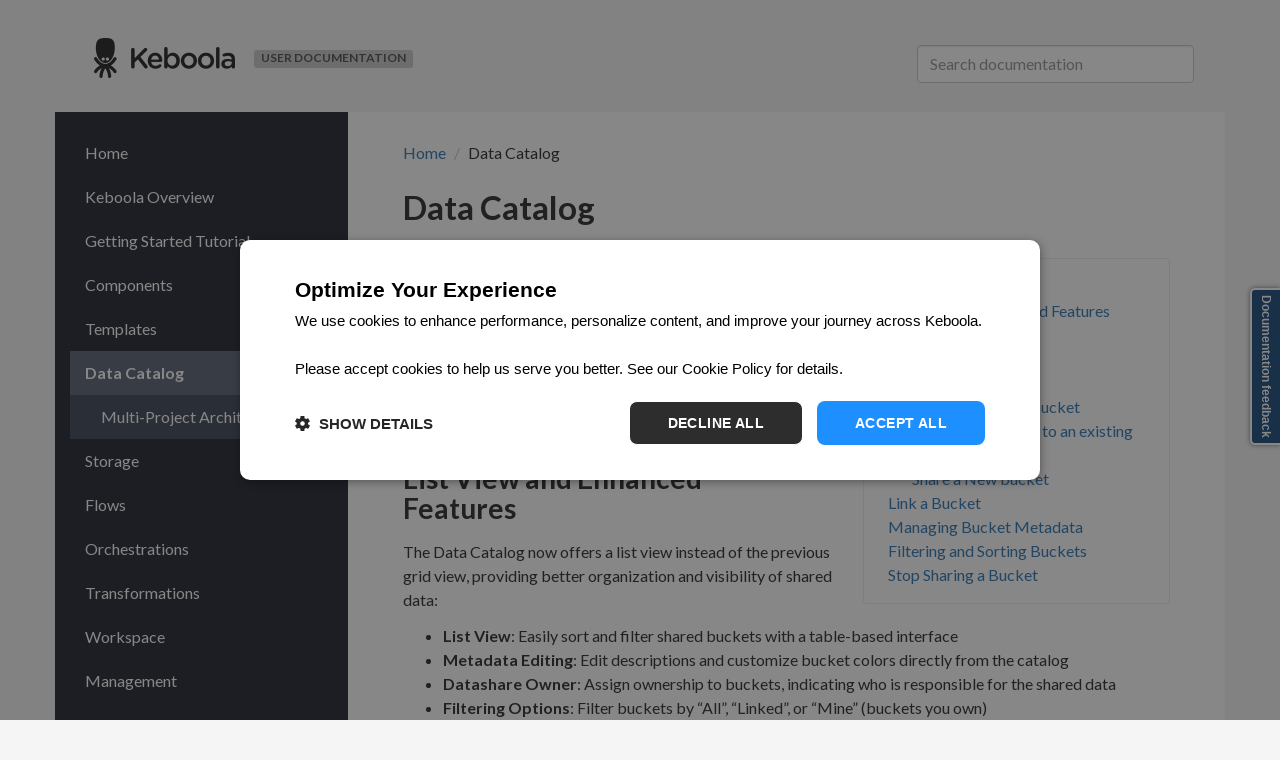

--- FILE ---
content_type: text/html
request_url: https://help.keboola.com/catalog/
body_size: 9678
content:
<!DOCTYPE html>
<html lang="en">
<head>
	<!-- Google Tag Manager -->
<script>(function(w,d,s,l,i){w[l]=w[l]||[];w[l].push({'gtm.start':
        new Date().getTime(),event:'gtm.js'});var f=d.getElementsByTagName(s)[0],
        j=d.createElement(s),dl=l!='dataLayer'?'&l='+l:'';j.async=true;j.src=
        'https://www.googletagmanager.com/gtm.js?id='+i+dl;f.parentNode.insertBefore(j,f);
})(window,document,'script','dataLayer','GTM-WMTTBS');</script>
<!-- End Google Tag Manager -->
	<meta charset="utf-8">
	<meta http-equiv="X-UA-Compatible" content="IE=edge">
	<meta name="viewport" content="width=device-width, initial-scale=1">
	<meta name="author" content="Keboola">
	<title>Data Catalog | Keboola User Documentation</title>
	<script src="https://ajax.googleapis.com/ajax/libs/webfont/1.6.26/webfont.js"></script>
	<script>
      WebFont.load({
        google: {
          families: ['Lato:400,700,400italic,700italic']
        }
      });
	</script>
	<link rel="stylesheet" href="/assets/css/style.css">
	<link rel="stylesheet" href="https://cdn.jsdelivr.net/npm/docsearch.js@2/dist/cdn/docsearch.min.css" />
</head>
<body>
<!-- Google Tag Manager (noscript) -->
<noscript><iframe src="https://www.googletagmanager.com/ns.html?id=GTM-WMTTBS"
                  height="0" width="0" style="display:none;visibility:hidden"></iframe></noscript>
<!-- End Google Tag Manager (noscript) -->
	<div class="root">
		<div class="container header nocontent">
			<div class="inside">
				<a href="/" class="logo"><img src="/assets/img/logo.png"></a>
				<span class="label">USER DOCUMENTATION</span>

				<div class="keboola-algolia-docsearch">
					<input size="30" type="text" class="form-control"
						   id="keboola-algolia-docsearch-dropdown"
						   placeholder="Search documentation"
					/>
				</div>
			</div>
		</div>

		<div class="container main">
			<div class="inside">
				<div class="row">

					<div class="col-md-3 sidebar nocontent">
						<div class="navigation">
						

<ul class="nav">

    

    

    <li class="">
        <a href="/">Home</a>
        
    </li>

    

    

    <li class="">
        <a href="/overview/">Keboola Overview</a>
        
    </li>

    

    

    <li class="">
        <a href="/tutorial/">Getting Started Tutorial</a>
        
        <ul class="nav">

    

    

    <li class="">
        <a href="/tutorial/load/">Part 1: Loading Data</a>
        
        <ul class="nav">

    

    

    <li class="">
        <a href="/tutorial/load/googlesheets/">Loading Data from Google Sheets</a>
        
    </li>

    

    

    <li class="">
        <a href="/tutorial/load/database/">Loading Data from Database</a>
        
    </li>

</ul>

        
    </li>

    

    

    <li class="">
        <a href="/tutorial/manipulate/">Part 2: Data Manipulation</a>
        
        <ul class="nav">

    

    

    <li class="">
        <a href="/tutorial/manipulate/workspace/">Using Workspace</a>
        
    </li>

</ul>

        
    </li>

    

    

    <li class="">
        <a href="/tutorial/write/">Part 3: Writing Data</a>
        
    </li>

    

    

    <li class="">
        <a href="/tutorial/automate/">Part 4: Flow Automation</a>
        
    </li>

    

    

    <li class="">
        <a href="/tutorial/ad-hoc/">Part 5: Ad-Hoc Data Analysis</a>
        
    </li>

    

    

    <li class="">
        <a href="/tutorial/branches/">Part 6: Development Branches</a>
        
        <ul class="nav">

    

    

    <li class="">
        <a href="/tutorial/branches/prepare-tables/">Prepare Tables</a>
        
    </li>

    

    

    <li class="">
        <a href="/tutorial/branches/prepare-files/">Prepare Files</a>
        
    </li>

    

    

    <li class="">
        <a href="/tutorial/branches/tables-in-branch/">Tables in Branch</a>
        
    </li>

    

    

    <li class="">
        <a href="/tutorial/branches/files-in-branch/">Files in Branch</a>
        
    </li>

    

    

    <li class="">
        <a href="/tutorial/branches/project-diff/">Project Diff</a>
        
    </li>

    

    

    <li class="">
        <a href="/tutorial/branches/merge-to-production/">Merge to Production</a>
        
    </li>

</ul>

        
    </li>

    

    

    <li class="">
        <a href="/tutorial/onboarding/">Keboola Platform Onboarding</a>
        
        <ul class="nav">

    

    

    <li class="">
        <a href="/tutorial/onboarding/usage-blueprint/">Usage Blueprint</a>
        
    </li>

    

    

    <li class="">
        <a href="/tutorial/onboarding/architecture-guide/">Multi-Project Architecture</a>
        
        <ul class="nav">

    

    

    <li class="">
        <a href="/tutorial/onboarding/architecture-guide/bdm-guide/">Business Data Model</a>
        
    </li>

</ul>

        
    </li>

    

    

    <li class="">
        <a href="/tutorial/onboarding/cheat-sheet/">Best Practices</a>
        
    </li>

    

    

    <li class="">
        <a href="/tutorial/onboarding/governance-guide/">Governance Guide</a>
        
    </li>

</ul>

        
    </li>

</ul>

        
    </li>

    

    

    <li class="">
        <a href="/components/">Components</a>
        
        <ul class="nav">

    

    

    <li class="">
        <a href="/components/extractors/">Data Source Connectors</a>
        
        <ul class="nav">

    

    

    <li class="">
        <a href="/components/extractors/communication/">Communication</a>
        
        <ul class="nav">

    

    

    <li class="">
        <a href="/components/extractors/communication/email-imap/">IMAP Email Contents and Attachments</a>
        
    </li>

    

    

    <li class="">
        <a href="/components/extractors/communication/ms-outlook/">MS Outlook (Office 365) Email Contents and Attachments</a>
        
    </li>

    

    

    <li class="">
        <a href="/components/extractors/communication/email-attachments/">Email Attachments</a>
        
    </li>

    

    

    <li class="">
        <a href="/components/extractors/communication/gmail/">Gmail Messages</a>
        
    </li>

    

    

    <li class="">
        <a href="/components/extractors/communication/google-calendar/">Google Calendar</a>
        
    </li>

    

    

    <li class="">
        <a href="/components/extractors/communication/intercom/">Intercom</a>
        
    </li>

    

    

    <li class="">
        <a href="/components/extractors/communication/slack/">Slack</a>
        
    </li>

</ul>

        
    </li>

    

    

    <li class="">
        <a href="/components/extractors/database/">Databases</a>
        
        <ul class="nav">

    

    

    <li class="">
        <a href="/components/extractors/database/mysql/">MySQL</a>
        
    </li>

    

    

    <li class="">
        <a href="/components/extractors/database/postgresql/">PostgreSQL</a>
        
    </li>

    

    

    <li class="">
        <a href="/components/extractors/database/oracle/">Oracle</a>
        
    </li>

    

    

    <li class="">
        <a href="/components/extractors/database/azure-storage-table/">Azure Storage Table</a>
        
    </li>

    

    

    <li class="">
        <a href="/components/extractors/database/cosmosdb/">CosmosDB</a>
        
    </li>

    

    

    <li class="">
        <a href="/components/extractors/database/bigquery/">Google BigQuery</a>
        
    </li>

    

    

    <li class="">
        <a href="/components/extractors/database/microsoft-sql/">Microsoft SQL</a>
        
    </li>

    

    

    <li class="">
        <a href="/components/extractors/database/mongodb/">MongoDB</a>
        
        <ul class="nav">

    

    

    <li class="">
        <a href="/components/extractors/database/mongodb/mapping/">Mapping Examples</a>
        
    </li>

</ul>

        
    </li>

    

    

    <li class="">
        <a href="/components/extractors/database/filemaker/">FileMaker</a>
        
    </li>

    

    

    <li class="">
        <a href="/components/extractors/database/sqldb/">SQL Databases</a>
        
    </li>

</ul>

        
    </li>

    

    

    <li class="">
        <a href="/components/extractors/erp/">ERP</a>
        
        <ul class="nav">

    

    

    <li class="">
        <a href="/components/extractors/erp/k2/">K2</a>
        
    </li>

    

    

    <li class="">
        <a href="/components/extractors/erp/netsuite/">NetSuite</a>
        
    </li>

</ul>

        
    </li>

    

    

    <li class="">
        <a href="/components/extractors/marketing-sales/">Marketing/Sales</a>
        
        <ul class="nav">

    

    

    <li class="">
        <a href="/components/extractors/marketing-sales/adform-dsp-reports/">Adform DSP Reports</a>
        
    </li>

    

    

    <li class="">
        <a href="/components/extractors/marketing-sales/babelforce/">Babelforce</a>
        
    </li>

    

    

    <li class="">
        <a href="/components/extractors/marketing-sales/bigcommerce/">BigCommerce</a>
        
    </li>

    

    

    <li class="">
        <a href="/components/extractors/marketing-sales/chartmogul/">ChartMogul</a>
        
    </li>

    

    

    <li class="">
        <a href="/components/extractors/marketing-sales/criteo/">Criteo</a>
        
    </li>

    

    

    <li class="">
        <a href="/components/extractors/marketing-sales/customerio/">Customer IO</a>
        
    </li>

    

    

    <li class="">
        <a href="/components/extractors/marketing-sales/facebook-ads/">Facebook Ads</a>
        
    </li>

    

    

    <li class="">
        <a href="/components/extractors/marketing-sales/gooddata-reports/">GoodData Reports</a>
        
    </li>

    

    

    <li class="">
        <a href="/components/extractors/marketing-sales/google-ads/">Google Ads</a>
        
    </li>

    

    

    <li class="">
        <a href="/components/extractors/marketing-sales/google-ad-manager/">Google Ad Manager</a>
        
    </li>

    

    

    <li class="">
        <a href="/components/extractors/marketing-sales/google-analytics/">Google Analytics  (UA, GA4)</a>
        
    </li>

    

    

    <li class="">
        <a href="/components/extractors/marketing-sales/google-cm360/">Google Campaign Manager 360</a>
        
    </li>

    

    

    <li class="">
        <a href="/components/extractors/marketing-sales/google-dv360/">Google Display & Video 360</a>
        
    </li>

    

    

    <li class="">
        <a href="/components/extractors/marketing-sales/google-my-business/">Google My Business</a>
        
    </li>

    

    

    <li class="">
        <a href="/components/extractors/marketing-sales/linkedin-pages/">Linkedin Pages</a>
        
    </li>

    

    

    <li class="">
        <a href="/components/extractors/marketing-sales/mailchimp/">Mailchimp</a>
        
    </li>

    

    

    <li class="">
        <a href="/components/extractors/marketing-sales/market-vision/">Market Vision</a>
        
    </li>

    

    

    <li class="">
        <a href="/components/extractors/marketing-sales/bing-ads/">Microsoft Advertising (Bing Ads)</a>
        
        <ul class="nav">

    

    

    <li class="">
        <a href="/components/extractors/marketing-sales/bing-ads/report-presets-columns-and-pk/">Columns and primary keys of report presets</a>
        
    </li>

</ul>

        
    </li>

    

    

    <li class="">
        <a href="/components/extractors/marketing-sales/pinterest-ads/">Pinterest Ads</a>
        
    </li>

    

    

    <li class="">
        <a href="/components/extractors/marketing-sales/pipedrive/">Pipedrive</a>
        
    </li>

    

    

    <li class="">
        <a href="/components/extractors/marketing-sales/salesforce/">Salesforce</a>
        
    </li>

    

    

    <li class="">
        <a href="/components/extractors/marketing-sales/shoptet/">Shoptet</a>
        
    </li>

    

    

    <li class="">
        <a href="/components/extractors/marketing-sales/sklik/">Sklik</a>
        
    </li>

    

    

    <li class="">
        <a href="/components/extractors/marketing-sales/tiktok-ads/">TikTok Ads</a>
        
    </li>

    

    

    <li class="">
        <a href="/components/extractors/marketing-sales/zoho/">Zoho</a>
        
    </li>

</ul>

        
    </li>

    

    

    <li class="">
        <a href="/components/extractors/social/">Social</a>
        
        <ul class="nav">

    

    

    <li class="">
        <a href="/components/extractors/social/facebook/">Facebook Pages</a>
        
    </li>

    

    

    <li class="">
        <a href="/components/extractors/social/instagram/">Instagram</a>
        
    </li>

    

    

    <li class="">
        <a href="/components/extractors/social/youtube/">YouTube Data API</a>
        
    </li>

    

    

    <li class="">
        <a href="/components/extractors/social/youtube-reporting/">YouTube Reporting</a>
        
    </li>

</ul>

        
    </li>

    

    

    <li class="">
        <a href="/components/extractors/storage/">Storage</a>
        
        <ul class="nav">

    

    

    <li class="">
        <a href="/components/extractors/storage/aws-s3/">AWS S3</a>
        
    </li>

    

    

    <li class="">
        <a href="/components/extractors/storage/azure-datalake-gen2/">Azure Datalake Gen 2</a>
        
    </li>

    

    

    <li class="">
        <a href="/components/extractors/storage/ftp/">FTP</a>
        
    </li>

    

    

    <li class="">
        <a href="/components/extractors/storage/google-drive/">Google Drive</a>
        
    </li>

    

    

    <li class="">
        <a href="/components/extractors/storage/http/">HTTP</a>
        
    </li>

    

    

    <li class="">
        <a href="/components/extractors/storage/storage-api/">Keboola Storage</a>
        
    </li>

    

    

    <li class="">
        <a href="/components/extractors/storage/onedrive-excel-sheets/">OneDrive Excel Sheets</a>
        
    </li>

    

    

    <li class="">
        <a href="/components/extractors/storage/onedrive-files/">OneDrive Files</a>
        
    </li>

</ul>

        
    </li>

    

    

    <li class="">
        <a href="/components/extractors/other/">Other</a>
        
        <ul class="nav">

    

    

    <li class="">
        <a href="/components/extractors/other/airtable/">Airtable</a>
        
    </li>

    

    

    <li class="">
        <a href="/components/extractors/other/aws-cu-reports/">AWS Cost Usage Reports</a>
        
    </li>

    

    

    <li class="">
        <a href="/components/extractors/other/azure-cost/">Azure Cost Management</a>
        
    </li>

    

    

    <li class="">
        <a href="/components/extractors/other/ceps/">Ceps</a>
        
    </li>

    

    

    <li class="">
        <a href="/components/extractors/other/dark-sky/">Dark Sky (Weather)</a>
        
    </li>

    

    

    <li class="">
        <a href="/components/extractors/other/dynamodb-streams/">DynamoDB Streams</a>
        
    </li>

    

    

    <li class="">
        <a href="/components/extractors/other/currency-rates/">ECB Currency Rates</a>
        
    </li>

    

    

    <li class="">
        <a href="/components/extractors/other/generic/">Generic Extractor</a>
        
    </li>

    

    

    <li class="">
        <a href="/components/extractors/other/geocoding-augmentation/">Geocoding Augmentation</a>
        
    </li>

    

    

    <li class="">
        <a href="/components/extractors/other/github/">GitHub</a>
        
    </li>

    

    

    <li class="">
        <a href="/components/extractors/other/google-search-console/">Google Search Console</a>
        
    </li>

    

    

    <li class="">
        <a href="/components/extractors/other/okta/">Okta</a>
        
    </li>

    

    

    <li class="">
        <a href="/components/extractors/other/hibob/">HiBob</a>
        
    </li>

    

    

    <li class="">
        <a href="/components/extractors/other/mapbox/">Mapbox</a>
        
    </li>

    

    

    <li class="">
        <a href="/components/extractors/other/papertrail/">Papertrail</a>
        
    </li>

    

    

    <li class="">
        <a href="/components/extractors/other/pingdom/">Pingdom</a>
        
    </li>

    

    

    <li class="">
        <a href="/components/extractors/other/servicenow/">ServiceNow</a>
        
    </li>

    

    

    <li class="">
        <a href="/components/extractors/other/stripe/">Stripe</a>
        
    </li>

    

    

    <li class="">
        <a href="/components/extractors/other/telemetry-data/">Telemetry Data</a>
        
    </li>

    

    

    <li class="">
        <a href="/components/extractors/other/time-doctor-2">Time Doctor 2</a>
        
    </li>

    

    

    <li class="">
        <a href="/components/extractors/other/weather-api">Weather API</a>
        
    </li>

    

    

    <li class="">
        <a href="/components/extractors/other/what3words/">What3words Augmentation</a>
        
    </li>

    

    

    <li class="">
        <a href="/components/extractors/other/yourpass/">YourPass</a>
        
    </li>

</ul>

        
    </li>

</ul>

        
    </li>

    

    

    <li class="">
        <a href="/components/writers/">Data Destination Connectors</a>
        
        <ul class="nav">

    

    

    <li class="">
        <a href="/components/writers/bi-tools/">Business Intelligence</a>
        
        <ul class="nav">

    

    

    <li class="">
        <a href="/components/writers/bi-tools/gooddata/">GoodData</a>
        
    </li>

    

    

    <li class="">
        <a href="/components/writers/bi-tools/looker/">Looker</a>
        
    </li>

    

    

    <li class="">
        <a href="/components/writers/bi-tools/tableau/">Tableau</a>
        
    </li>

    

    

    <li class="">
        <a href="/components/writers/bi-tools/thoughtspot/">ThoughtSpot</a>
        
    </li>

</ul>

        
    </li>

    

    

    <li class="">
        <a href="/components/writers/database/">Database</a>
        
        <ul class="nav">

    

    

    <li class="">
        <a href="/components/writers/database/bigquery/">BigQuery</a>
        
    </li>

    

    

    <li class="">
        <a href="/components/writers/database/exasol/">Exasol</a>
        
    </li>

    

    

    <li class="">
        <a href="/components/writers/database/firebolt/">Firebolt</a>
        
    </li>

    

    

    <li class="">
        <a href="/components/writers/database/mysql/">MySQL</a>
        
    </li>

    

    

    <li class="">
        <a href="/components/writers/database/oracle/">Oracle</a>
        
    </li>

    

    

    <li class="">
        <a href="/components/writers/database/postgresql/">PostgreSQL</a>
        
    </li>

    

    

    <li class="">
        <a href="/components/writers/database/redshift/">Redshift</a>
        
    </li>

    

    

    <li class="">
        <a href="/components/writers/database/snowflake/">Snowflake</a>
        
    </li>

    

    

    <li class="">
        <a href="/components/writers/database/mssql/">SQL Server</a>
        
    </li>

    

    

    <li class="">
        <a href="/components/writers/database/synapse/">Synapse</a>
        
    </li>

</ul>

        
    </li>

    

    

    <li class="">
        <a href="/components/writers/storage/">Storage</a>
        
        <ul class="nav">

    

    

    <li class="">
        <a href="/components/writers/storage/aws-s3/">AWS S3</a>
        
    </li>

    

    

    <li class="">
        <a href="/components/writers/storage/dropbox/">Dropbox</a>
        
    </li>

    

    

    <li class="">
        <a href="/components/writers/storage/google-cloud-storage/">Google Cloud Storage</a>
        
    </li>

    

    

    <li class="">
        <a href="/components/writers/storage/google-drive/">Google Drive</a>
        
    </li>

    

    

    <li class="">
        <a href="/components/writers/storage/google-sheets/">Google Sheets</a>
        
    </li>

    

    

    <li class="">
        <a href="/components/writers/storage/storage-api/">Keboola Storage</a>
        
    </li>

    

    

    <li class="">
        <a href="/components/writers/storage/onedrive/">OneDrive</a>
        
    </li>

    

    

    <li class="">
        <a href="/components/writers/storage/sftp/">SFTP</a>
        
    </li>

</ul>

        
    </li>

    

    

    <li class="">
        <a href="/components/writers/other/">Other</a>
        
        <ul class="nav">

    

    

    <li class="">
        <a href="/components/writers/other/azure-event-hub/">Azure Event Hub</a>
        
    </li>

    

    

    <li class="">
        <a href="/components/writers/other/yourpass/">YourPass</a>
        
    </li>

</ul>

        
    </li>

</ul>

        
    </li>

    

    

    <li class="">
        <a href="/components/applications/">Applications</a>
        
        <ul class="nav">

    

    

    <li class="">
        <a href="/components/applications/triggers/">Triggers</a>
        
        <ul class="nav">

    

    

    <li class="">
        <a href="/components/applications/triggers/exasol-cluster-starter/">Exasol Cluster Starter</a>
        
    </li>

    

    

    <li class="">
        <a href="/components/applications/triggers/orchestration-trigger-queue-v2/">Orchestration Trigger V2</a>
        
    </li>

    

    

    <li class="">
        <a href="/components/applications/triggers/dbt-cloud-job-trigger/">dbt Cloud Job Trigger</a>
        
    </li>

    

    

    <li class="">
        <a href="/components/applications/triggers/deepnote-notebook-execution-trigger/">Deepnote Notebook Execution Trigger</a>
        
    </li>

</ul>

        
    </li>

    

    

    <li class="">
        <a href="/components/applications/data-gateway/">Data Gateway</a>
        
    </li>

    

    

    <li class="">
        <a href="/components/applications/ai/">AI</a>
        
        <ul class="nav">

    

    

    <li class="">
        <a href="/components/applications/ai/generative-ai/">Generative AI</a>
        
    </li>

</ul>

        
    </li>

</ul>

        
    </li>

    

    

    <li class="">
        <a href="/components/data-apps/">Data Apps</a>
        
        <ul class="nav">

    

    

    <li class="">
        <a href="/components/data-apps/general-design-guide/">General Design Guide</a>
        
    </li>

    

    

    <li class="">
        <a href="/components/data-apps/lock-streamlit-version/">Locking Streamlit Version</a>
        
        <ul class="nav">

    

    

    <li class="">
        <a href="/components/data-apps/lock-streamlit-version/code-deployment/">Code Deployment</a>
        
    </li>

    

    

    <li class="">
        <a href="/components/data-apps/lock-streamlit-version/git-deployment/">Git Repository Deployment</a>
        
    </li>

</ul>

        
    </li>

    

    

    <li class="">
        <a href="/components/data-apps/oidc/">OpenID Connect</a>
        
        <ul class="nav">

    

    

    <li class="">
        <a href="/components/data-apps/oidc/auth0/">Auth0</a>
        
    </li>

    

    

    <li class="">
        <a href="/components/data-apps/oidc/google-cloud-platform/">Google Cloud Platform</a>
        
    </li>

    

    

    <li class="">
        <a href="/components/data-apps/oidc/microsoft-entra-id/">Microsoft Entra ID</a>
        
    </li>

    

    

    <li class="">
        <a href="/components/data-apps/oidc/okta/">Okta</a>
        
    </li>

</ul>

        
    </li>

    

    

    <li class="">
        <a href="/components/data-apps/terminal-log-tab/">Terminal Log Tab</a>
        
    </li>

</ul>

        
    </li>

    

    

    <li class="">
        <a href="/components/branches/">Development Branches</a>
        
    </li>

    

    

    <li class="">
        <a href="/components/ip-addresses/">IP Addresses</a>
        
    </li>

</ul>

        
    </li>

    

    

    <li class="">
        <a href="/templates/">Templates</a>
        
        <ul class="nav">

    

    

    <li class="">
        <a href="/templates/marketing-platforms/">Advertising Platforms</a>
        
    </li>

    

    

    <li class="">
        <a href="/templates/ai-sms-campaign/">AI SMS Campaign</a>
        
    </li>

    

    

    <li class="">
        <a href="/templates/customer-relationship-management/">Customer Relationship Management</a>
        
    </li>

    

    

    <li class="">
        <a href="/templates/datahub/">DataHub</a>
        
    </li>

    

    

    <li class="">
        <a href="/templates/data-quality/">Data Quality</a>
        
    </li>

    

    

    <li class="">
        <a href="/templates/ecommerce/">eCommerce</a>
        
    </li>

    

    

    <li class="">
        <a href="/templates/ecomm-kpi-dashboard/">eCommerce KPI Dashboard</a>
        
    </li>

    

    

    <li class="">
        <a href="/templates/google-analytics4/">Google Analytics 4</a>
        
    </li>

    

    

    <li class="">
        <a href="/templates/interactive-keboola-sheets/">Interactive Keboola Sheets</a>
        
    </li>

    

    

    <li class="">
        <a href="/templates/kai-sql-bot/">Kai SQL Bot</a>
        
    </li>

    

    

    <li class="">
        <a href="/templates/mailchimp/">Mailchimp</a>
        
    </li>

    

    

    <li class="">
        <a href="/templates/media-cashflow/">Media Cashflow</a>
        
    </li>

    

    

    <li class="">
        <a href="/templates/project-management/">Project Management</a>
        
    </li>

    

    

    <li class="">
        <a href="/templates/repository/">Repository</a>
        
    </li>

    

    

    <li class="">
        <a href="/templates/snowflake-security-checkup/">Snowflake Security Checkup</a>
        
    </li>

    

    

    <li class="">
        <a href="/templates/social-media-engagement/">Social Media Engagement</a>
        
    </li>

    

    

    <li class="">
        <a href="/templates/surveys/">Surveys</a>
        
    </li>

    

    

    <li class="">
        <a href="/templates/ua-and-ga4-comparison/">UA and GA4 Comparison</a>
        
    </li>

</ul>

        
    </li>

    

    

    <li class="current active">
        <a href="/catalog/">Data Catalog</a>
        
        <ul class="nav">

    

    

    <li class="">
        <a href="/catalog/multi-project/">Multi-Project Architecture</a>
        
    </li>

</ul>

        
    </li>

    

    

    <li class="">
        <a href="/storage/">Storage</a>
        
        <ul class="nav">

    

    

    <li class="">
        <a href="/storage/buckets/">Buckets</a>
        
    </li>

    

    

    <li class="">
        <a href="/storage/data-streams/">Data Streams</a>
        
    </li>

    

    

    <li class="">
        <a href="/storage/files/">Files</a>
        
    </li>

    

    

    <li class="">
        <a href="/storage/jobs/">Jobs</a>
        
    </li>

    

    

    <li class="">
        <a href="/storage/tables/">Tables & Aliases</a>
        
        <ul class="nav">

    

    

    <li class="">
        <a href="/storage/tables/data-types/">Data Types</a>
        
    </li>

    

    

    <li class="">
        <a href="/storage/tables/csv-files/">CSV Files</a>
        
    </li>

    

    

    <li class="">
        <a href="/storage/tables/uploads/">Table Import/Export</a>
        
    </li>

    

    

    <li class="">
        <a href="/storage/tables/backups/">Backups and Restorations</a>
        
    </li>

</ul>

        
    </li>

    

    

    <li class="">
        <a href="/storage/byodb/">Bring Your Own Database</a>
        
        <ul class="nav">

    

    

    <li class="">
        <a href="/storage/byodb/external-buckets/">External Datasets</a>
        
    </li>

    

    

    <li class="">
        <a href="/storage/byodb/snowflake-secure-data-sharing/">Snowflake Secure Data Sharing</a>
        
    </li>

</ul>

        
    </li>

    

    

    <li class="">
        <a href="/storage/byobq/">Bring Your Own BigQuery</a>
        
    </li>

</ul>

        
    </li>

    

    

    <li class="">
        <a href="/flows/">Flows</a>
        
        <ul class="nav">

    

    

    <li class="">
        <a href="/flows/conditional-flows/">Conditional Flows</a>
        
    </li>

</ul>

        
    </li>

    

    

    <li class="">
        <a href="/orchestrator/">Orchestrations</a>
        
        <ul class="nav">

    

    

    <li class="">
        <a href="/orchestrator/tasks/">Tasks</a>
        
        <ul class="nav">

    

    

    <li class="">
        <a href="/orchestrator/tasks/nesting/">Nesting</a>
        
    </li>

</ul>

        
    </li>

    

    

    <li class="">
        <a href="/orchestrator/running/">Running</a>
        
    </li>

    

    

    <li class="">
        <a href="/orchestrator/design/">Design</a>
        
    </li>

</ul>

        
    </li>

    

    

    <li class="">
        <a href="/transformations/">Transformations</a>
        
        <ul class="nav">

    

    

    <li class="">
        <a href="/transformations/mappings/">Mappings</a>
        
    </li>

    

    

    <li class="">
        <a href="/transformations/variables/">Variables & Shared Code</a>
        
    </li>

    

    

    <li class="">
        <a href="/transformations/dbt/">dbt Transformation</a>
        
        <ul class="nav">

    

    

    <li class="">
        <a href="/transformations/dbt/cli/">CLI</a>
        
    </li>

    

    

    <li class="">
        <a href="/transformations/dbt/transformation/">Transformation Configuration</a>
        
    </li>

    

    

    <li class="">
        <a href="/transformations/dbt/cloud/">dbt Cloud Support</a>
        
    </li>

    

    

    <li class="">
        <a href="/transformations/dbt/flows/">Usage in Flows</a>
        
    </li>

    

    

    <li class="">
        <a href="/transformations/dbt/troubleshooting/">Troubleshooting</a>
        
    </li>

</ul>

        
    </li>

    

    

    <li class="">
        <a href="/transformations/python-plain/">Python Transformations</a>
        
    </li>

    

    

    <li class="">
        <a href="/transformations/r-plain/">R Transformations</a>
        
        <ul class="nav">

    

    

    <li class="">
        <a href="/transformations/r-plain/array-splitter/">Array Splitting</a>
        
    </li>

    

    

    <li class="">
        <a href="/transformations/r-plain/plots/">Graphs & Charts</a>
        
    </li>

    

    

    <li class="">
        <a href="/transformations/r-plain/binary/">Using Binary Files</a>
        
    </li>

</ul>

        
    </li>

    

    

    <li class="">
        <a href="/transformations/snowflake-plain/">Snowflake Transformations</a>
        
    </li>

    

    

    <li class="">
        <a href="/transformations/bigquery/">BigQuery Transformations</a>
        
    </li>

    

    

    <li class="">
        <a href="/transformations/oracle/">Oracle Transformations</a>
        
    </li>

    

    

    <li class="">
        <a href="/transformations/code-patterns/">Code Patterns</a>
        
    </li>

</ul>

        
    </li>

    

    

    <li class="">
        <a href="/workspace/">Workspace</a>
        
        <ul class="nav">

    

    

    <li class="">
        <a href="/workspace/snowflake-workspaces-access-changes/">Snowflake Workspaces Access Changes</a>
        
    </li>

    

    

    <li class="">
        <a href="/workspace/sql-editor/">SQL Editor</a>
        
    </li>

</ul>

        
    </li>

    

    

    <li class="">
        <a href="/management/">Management</a>
        
        <ul class="nav">

    

    

    <li class="">
        <a href="/management/support/">Keboola Support</a>
        
    </li>

    

    

    <li class="">
        <a href="/management/account/">Account</a>
        
    </li>

    

    

    <li class="">
        <a href="/management/jobs/">Jobs</a>
        
    </li>

    

    

    <li class="">
        <a href="/management/notifications/">Notifications</a>
        
    </li>

    

    

    <li class="">
        <a href="/management/project/">Project</a>
        
        <ul class="nav">

    

    

    <li class="">
        <a href="/management/project/users/">Users</a>
        
    </li>

    

    

    <li class="">
        <a href="/management/project/tokens/">API Tokens</a>
        
    </li>

    

    

    <li class="">
        <a href="/management/project/limits/">Limits & Project Power</a>
        
    </li>

    

    

    <li class="">
        <a href="/management/project/export/">Data Takeout</a>
        
    </li>

    

    

    <li class="">
        <a href="/management/project/migration/">Project Migration</a>
        
    </li>

    

    

    <li class="">
        <a href="/management/project/delete/">Project Deletion</a>
        
    </li>

    

    

    <li class="">
        <a href="/management/project/ai-rules/">AI Rules</a>
        
    </li>

    

    

    <li class="">
        <a href="/management/project/mcp-server/">MCP Server</a>
        
    </li>

</ul>

        
    </li>

    

    

    <li class="">
        <a href="/management/payg-project/">Free Plan</a>
        
    </li>

    

    

    <li class="">
        <a href="/management/organization/">Organizations</a>
        
    </li>

    

    

    <li class="">
        <a href="/management/global-search/">Global Search</a>
        
    </li>

    

    

    <li class="">
        <a href="/management/telemetry/">Telemetry</a>
        
        <ul class="nav">

    

    

    <li class="">
        <a href="/management/telemetry/telemetry-dashboards/">Telemetry Dashboards</a>
        
    </li>

</ul>

        
    </li>

</ul>

        
    </li>

    

    

    <li class="">
        <a href="/ai/">AI Features</a>
        
        <ul class="nav">

    

    

    <li class="">
        <a href="/ai/mcp-server/">MCP Server</a>
        
    </li>

</ul>

        
    </li>

    

    

    <li class="">
        <a href="/external-integrations/">External Integrations</a>
        
        <ul class="nav">

    

    

    <li class="">
        <a href="/external-integrations/n8n/">n8n</a>
        
    </li>

</ul>

        
    </li>

</ul>


						</div>
					</div>
					<div class="col-md-9 content">

						<div class="page">
							
							



<ol class="breadcrumb">
    <li><a href="/">Home</a></li>
    
    



    
    

    
    

    
    

    
    

    
    

    
    
        
            <li>Data Catalog</li>
        
    

    
    

    
    

    
    

    
    

    
    

    
    

    
    

    
    


</ol>


							

							<h1 id="main-header">Data Catalog</h1>

						 	<ul id="markdown-toc">
  <li><a href="#list-view-and-enhanced-features" id="markdown-toc-list-view-and-enhanced-features">List View and Enhanced Features</a></li>
  <li><a href="#overview" id="markdown-toc-overview">Overview</a>    <ul>
      <li><a href="#sharing-types" id="markdown-toc-sharing-types">Sharing Types</a></li>
    </ul>
  </li>
  <li><a href="#enable-sharing" id="markdown-toc-enable-sharing">Enable Sharing</a>    <ul>
      <li><a href="#share-an-existing-bucket" id="markdown-toc-share-an-existing-bucket">Share an Existing Bucket</a></li>
      <li><a href="#adding-new-tables-to-an-existing-shared-bucket" id="markdown-toc-adding-new-tables-to-an-existing-shared-bucket">Adding new tables to an existing shared bucket</a></li>
      <li><a href="#share-a-new-bucket" id="markdown-toc-share-a-new-bucket">Share a New bucket</a></li>
    </ul>
  </li>
  <li><a href="#link-a-bucket" id="markdown-toc-link-a-bucket">Link a Bucket</a></li>
  <li><a href="#managing-bucket-metadata" id="markdown-toc-managing-bucket-metadata">Managing Bucket Metadata</a></li>
  <li><a href="#filtering-and-sorting-buckets" id="markdown-toc-filtering-and-sorting-buckets">Filtering and Sorting Buckets</a></li>
  <li><a href="#stop-sharing-a-bucket" id="markdown-toc-stop-sharing-a-bucket">Stop Sharing a Bucket</a></li>
</ul>

<p><em>Note: The original feature called Shared Buckets is now integrated into our Data Catalog.</em></p>

<p>The data catalog represents an overview of data shared to and from the project. There are generally numerous options
to share data (ranging from CSV exports to writing to a dedicated database). The data catalog
allows you to share data in a very <em>efficient</em>, <em>controlled</em> and <em>auditable</em> way.</p>

<h2 id="list-view-and-enhanced-features">List View and Enhanced Features</h2>

<p>The Data Catalog now offers a list view instead of the previous grid view, providing better organization and visibility of shared data:</p>

<ul>
  <li><strong>List View</strong>: Easily sort and filter shared buckets with a table-based interface</li>
  <li><strong>Metadata Editing</strong>: Edit descriptions and customize bucket colors directly from the catalog</li>
  <li><strong>Datashare Owner</strong>: Assign ownership to buckets, indicating who is responsible for the shared data</li>
  <li><strong>Filtering Options</strong>: Filter buckets by “All”, “Linked”, or “Mine” (buckets you own)</li>
</ul>

<p>These enhancements make it easier to manage shared data and provide better governance capabilities, especially for organizations with extensive data sharing needs.</p>

<h2 id="overview">Overview</h2>

<p>Sharing data via the data catalog is useful in numerous ways – for example:</p>

<ul>
  <li>You want to share the results of your analysis with another department. Instead of exporting it to CSV, you can simply share the
data with their project. They will gain instant access to the selected data and can, e.g., load it into their sandbox
immediately. The data is live, so whenever you update the results, your colleagues will see the changes.</li>
  <li>You want to share some data with a data-processing contractor. Instead of exporting the data to CSV, you can create a new Keboola
Connection project for them and share the data into that project. They will get immediate access to the selected data and can
start working instantly. They can also share the results of their work with you the same way.</li>
  <li>You need to provide your company with a set of curated data in auxiliary tables. You can have changing product names and
instead of distributing updates throughout your company, you can create a project with the product table shared to
the rest of the company. Regardless of how and how often the table is updated, this ensures that everyone always looks at the
same data.</li>
  <li>You might want to use <a href="#multi-project-architecture"><strong>Multi-project architecture</strong></a>.</li>
</ul>

<p>The following terminology is used:</p>

<ul>
  <li><strong>Shared bucket</strong> — source project bucket with Sharing enabled; it contains data to be available in other projects.</li>
  <li><strong>Linked bucket</strong> — reference to a shared bucket in any of the destination projects.</li>
  <li><strong>Datashare Owner</strong> — person responsible for the shared bucket; this helps with governance and accountability.</li>
</ul>

<p>All changes and events in a shared bucket are propagated to its linked buckets; any tables you create in the shared bucket become immediately available in the destination projects. Data size and rows are counted only in the source project. Metadata changes, such as bucket color and description, are also propagated to linked buckets.</p>

<p>There are some constraints to how shared buckets can be used:</p>

<ul>
  <li>Source and destination projects must belong to the same organization (and region).</li>
  <li>To manage shared buckets, your user account must be an <a href="/management/organization/">organization member</a> or a project administrator with the <a href="/management/project/users/#user-roles">share role</a> assigned.</li>
  <li><a href="/storage/tables/#aliases">Table aliases</a> filtered by a condition are not shared.</li>
  <li><a href="/storage/tables/#aliases">Table aliases</a> without automatically synchronized columns are not shared.</li>
  <li>Tables in linked buckets work like <a href="/storage/tables/#aliases">aliases</a> — i.e., all tables are read-only in the destination project.</li>
  <li>If your bucket is already linked in other projects, you cannot drop it. Nor can you drop any of its children, tables or columns.</li>
  <li>You cannot delete a shared bucket that has been linked, all the links need to be removed first.</li>
</ul>

<h3 id="sharing-types">Sharing Types</h3>

<p>There are several options how you can share data:</p>

<ul>
  <li><strong>Project Members</strong> – To the <strong>entire <a href="/management/organization/">organization</a></strong>. Any user of any project <strong>in the organization</strong> can link the data bucket.</li>
  <li><strong>Organization Members</strong> – To <strong>administrators of the organization</strong>. Any user of any project <strong>in the organization</strong> can link the data bucket provided that they are also an administrator of the organization.</li>
  <li><strong>Selected Projects</strong> – To <strong>specified projects</strong>. Any user of the listed projects <strong>in the organization</strong> can link the data bucket.</li>
  <li><strong>Selected Users</strong> – To <strong>specified users</strong>. Any listed users <strong>in the organization</strong> can link the data bucket.</li>
</ul>

<h2 id="enable-sharing">Enable Sharing</h2>

<p>To share data outside of your project, go to <em>Catalog</em> and click <strong>SHARE BUCKET</strong>.</p>

<p class="image-popup"><img src="/catalog/catalog-1.png" alt="Screenshot -- Enable sharing" /></p>

<p>Next you can choose whether you want to share an existing bucket or create a new one. Both options are technically the same, the choice
depends purely on whether you prepared the data in advance (an existing bucket) or not (create a new bucket).</p>

<h3 id="share-an-existing-bucket">Share an Existing Bucket</h3>

<p>Choose the <strong>Share existing bucket</strong> option:</p>

<p class="image-popup"><img src="/catalog/catalog-2.png" alt="Screenshot -- Enable sharing" /></p>

<p>Then, select the bucket and a <a href="#sharing-types">sharing type</a>. You can also assign a <strong>Datashare Owner</strong> who will be responsible for the bucket. Optionally, provide a description of the bucket and select a custom color so others know what to expect.</p>

<p class="image-popup"><img src="/catalog/catalog-3.png" alt="Screenshot -- Finish sharing" /></p>

<p>The bucket is shared and instantly available to other projects in the organization depending on the <a href="#sharing-types">sharing type</a>
you have chosen.</p>

<p class="image-popup"><img src="/catalog/catalog-4.png" alt="Screenshot -- View sharing" /></p>

<p>To change sharing settings, go to the bucket detail page and click the <strong>Edit Sharing</strong> button:</p>

<p class="image-popup"><img src="/catalog/catalog-5.png" alt="Screenshot -- Edit sharing" /></p>

<h3 id="adding-new-tables-to-an-existing-shared-bucket">Adding new tables to an existing shared bucket</h3>

<p>To extend an existing shared bucket with additional tables, you don’t need to delete the bucket and recreate it. Instead,
create an <a href="/storage/tables/#aliases">alias</a> of the table and set the shared bucket as the destination. Here is how to do so:</p>

<ol>
  <li>
    <p>Go to <strong>Storage → Tables</strong> and locate the table you want to add.</p>
  </li>
  <li>
    <p>Click <strong>Create Alias</strong>.</p>
  </li>
  <li>
    <p><strong>Select the shared bucket</strong> as the destination. Ensure the alias has no filter and automatic synchronization of the columns enabled.</p>
  </li>
</ol>

<p>Once created in the shared bucket, the alias will immediately appear in all linked projects.</p>

<h3 id="share-a-new-bucket">Share a New bucket</h3>

<p>Choose the <strong>Select tables</strong> option:</p>

<p class="image-popup"><img src="/catalog/catalog-6.png" alt="Screenshot -- Enable Sharing Tables" /></p>

<p>Select the tables and/or buckets you want to share:</p>

<p class="image-popup"><img src="/catalog/catalog-7.png" alt="Screenshot -- Select Tables" /></p>

<p>Enter the bucket name and a <a href="#sharing-type">sharing type</a>. Assign a <strong>Datashare Owner</strong>, and optionally customize the bucket color and enter a description:</p>

<p class="image-popup"><img src="/catalog/catalog-8.png" alt="Screenshot -- Select Tables" /></p>

<p>A new bucket will be created for you, the selected tables will be linked to it using <a href="/storage/tables/#aliases">aliases</a>.</p>

<p class="image-popup"><img src="/catalog/catalog-9.png" alt="Screenshot -- Bucket Result" /></p>

<p>To change sharing settings, share the newly <a href="#share-an-existing-bucket">created bucket again</a>. The newly selected settings will overwrite the old ones.</p>

<h2 id="link-a-bucket">Link a Bucket</h2>

<p>You can link a shared bucket into your project from the <strong>Shared with you</strong> tab in the Data Catalog:</p>

<p class="image-popup"><img src="/catalog/catalog-10.png" alt="Screenshot -- Link Bucket Start" /></p>

<p>Enter a name of the bucket as you’d like to see it in the current project and <strong>Link</strong> the bucket:</p>

<p class="image-popup"><img src="/catalog/catalog-11.png" alt="Screenshot -- Link Bucket" /></p>

<p>You’ll see that the bucket is available in your project:</p>

<p class="image-popup"><img src="/catalog/catalog-12.png" alt="Screenshot -- Link Bucket Result" /></p>

<p>You can see the detail of the shared bucket with a link to the source project (if you have access to it). The bucket will inherit the color and description from the source bucket.</p>

<p class="image-popup"><img src="/catalog/catalog-13.png" alt="Screenshot -- Link Bucket Tables" /></p>

<h2 id="managing-bucket-metadata">Managing Bucket Metadata</h2>

<p>You can edit the metadata of shared buckets directly from the Data Catalog:</p>

<ol>
  <li>Navigate to the <strong>Data Catalog</strong> and locate the bucket you want to edit</li>
  <li>Click on the bucket to view its details</li>
  <li>Click <strong>Edit Sharing</strong> to modify:
    <ul>
      <li><strong>Description</strong>: Add or update the bucket description</li>
      <li><strong>Color</strong>: Change the bucket color from the default gray to a custom color</li>
      <li><strong>Datashare Owner</strong>: Assign or change the person responsible for the bucket</li>
    </ul>
  </li>
</ol>

<p>These metadata changes will be propagated to all linked buckets, ensuring consistency across projects.</p>

<h2 id="filtering-and-sorting-buckets">Filtering and Sorting Buckets</h2>

<p>The new list view in the Data Catalog provides enhanced filtering and sorting capabilities:</p>

<ul>
  <li><strong>Filter buttons</strong>: Use the “ALL”, “LINKED”, or “MINE” buttons to filter buckets</li>
  <li><strong>Column sorting</strong>: Click on column headers to sort by Name, Datashare Owner, Size, etc.</li>
  <li><strong>Search</strong>: Use the search box to find specific buckets by name or description</li>
</ul>

<p>These features help you quickly locate and manage your shared data, especially in environments with many shared buckets.</p>

<h2 id="stop-sharing-a-bucket">Stop Sharing a Bucket</h2>

<p>To stop sharing a bucket, go to <em>Data Catalog</em> and click <strong>Disable</strong> sharing:</p>

<p class="image-popup"><img src="/catalog/catalog-14.png" alt="Screenshot -- Disable Sharing" /></p>



							<script type="text/javascript" src="https://keboola.atlassian.net/s/d41d8cd98f00b204e9800998ecf8427e-T/-3ddrgv/b/8/c95134bc67d3a521bb3f4331beb9b804/_/download/batch/com.atlassian.jira.collector.plugin.jira-issue-collector-plugin:issuecollector/com.atlassian.jira.collector.plugin.jira-issue-collector-plugin:issuecollector.js?locale=en-US&collectorId=712ca69e"></script>
						</div>

					</div>

				</div>
			</div>
		</div>

		<div class="container footer nocontent">
			<div class="inside">
				<p>
					&copy; 2026 Keboola
				</p>
			</div>
		</div>

	</div>
	<script src="https://ajax.googleapis.com/ajax/libs/jquery/1.11.3/jquery.min.js"></script>
	<script src="https://maxcdn.bootstrapcdn.com/bootstrap/3.3.6/js/bootstrap.min.js" integrity="sha384-0mSbJDEHialfmuBBQP6A4Qrprq5OVfW37PRR3j5ELqxss1yVqOtnepnHVP9aJ7xS" crossorigin="anonymous"></script>
	<script src="https://cdnjs.cloudflare.com/ajax/libs/anchor-js/4.1.0/anchor.js" integrity="sha256-YJ/0BNvdkt0S5QIAGO0w4v7/WSgeHaszrsu7wxMB/G4=" crossorigin="anonymous"></script>
	<script>
		anchors.add();
	</script>
	<script src="/assets/js/magnific-popup.js"></script>
	<script>
	$(document).ready(function() {
	  $('.image-popup').magnificPopup({type:'image', delegate:'img',
		callbacks: {
		  elementParse: function(item) { item.src = item.el.attr('src'); }
		}});
	});
	</script>
<script type="text/javascript" src="https://cdn.jsdelivr.net/npm/docsearch.js@2/dist/cdn/docsearch.min.js"></script>
<script type="text/javascript"> docsearch({
  apiKey: '321c5560d8787496b9036e999d1c2894',
  indexName: 'keboola_help',
  appId: '1F2Y1SPYSP',
  inputSelector: '#keboola-algolia-docsearch-dropdown',
  debug: false, // Set debug to true if you want to inspect the dropdown
  algoliaOptions: {
    hitsPerPage: 10
  }
});
</script>


<script> 
window.ATL_JQ_PAGE_PROPS = {
  '712ca69e': {
    fieldValues: {
      customfield_10330: window.location.href // track submission URL for Atlassian issue collector
    }
  }
};
</script> 
</body>
</html>


--- FILE ---
content_type: application/x-javascript;charset=UTF-8
request_url: https://keboola.atlassian.net/rest/collectors/1.0/configuration/trigger/712ca69e?os_authType=none&callback=trigger_712ca69e
body_size: -137
content:
trigger_712ca69e({"enabled":true,"recordWebInfo":false,"triggerPosition":"RIGHT","triggerText":"Documentation feedback","baseUrl":"https://keboola.atlassian.net"})